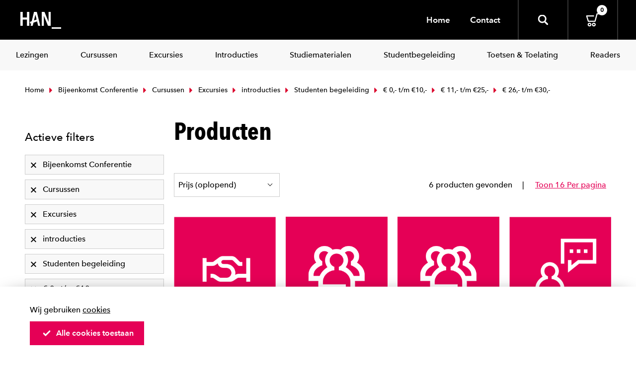

--- FILE ---
content_type: application/javascript
request_url: https://webshop.han.nl/content/js/pages/app-productsearch-51c070a0.js
body_size: 332
content:
!function(){function r(n,t,e){function o(u,c){if(!t[u]){if(!n[u]){var f="function"==typeof require&&require;if(!c&&f)return f(u,!0);if(i)return i(u,!0);var a=new Error("Cannot find module '"+u+"'");throw a.code="MODULE_NOT_FOUND",a}var s=t[u]={exports:{}};n[u][0].call(s.exports,function(r){var t=n[u][1][r];return o(t||r)},s,s.exports,r,n,t,e)}return t[u].exports}for(var i="function"==typeof require&&require,u=0;u<e.length;u++)o(e[u]);return o}return r}()({1:[function(r,n,t){"use strict";var e=function(){function r(){}return r.prototype.init=function(){var r=$(document);r.on("change","select[ts-navigator-sort]",function(){window.location=$(this).find("option:selected").data("href")})},r}();t.ProductSearchPage=e;var o=new e;o.init()},{}]},{},[1]);